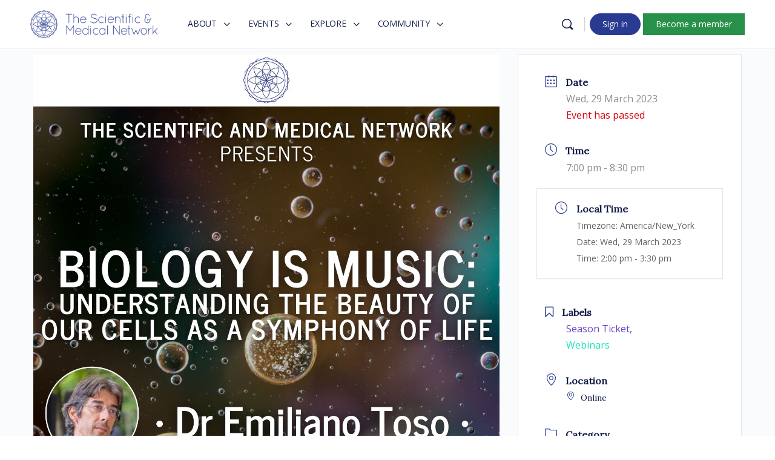

--- FILE ---
content_type: text/css; charset=utf-8
request_url: https://scientificandmedical.net/wp-content/plugins/wpforms/assets/css/integrations/square/divi/wpforms-square.min.css?ver=1.9.8.7
body_size: 229
content:
.et-db #et-boc .et-l .et_pb_module div.wpforms-container-full .wpforms-form .sq-card-iframe-container{position:relative;width:100%;overflow:hidden}.et-db #et-boc .et-l .et_pb_module div.wpforms-container-full .wpforms-form .sq-card-iframe-container::before{border-width:1px;border-radius:2px}.et-db #et-boc .et-l .et_pb_module div.wpforms-container-full .wpforms-form .sq-card-wrapper{min-width:auto}.et-db #et-boc .et-l .et_pb_module div.wpforms-container-full .wpforms-form .sq-card-wrapper.sq-focus .sq-card-iframe-container::before{border-color:#999}.et-db #et-boc .et-l .et_pb_module div.wpforms-container-full .wpforms-form .sq-card-wrapper.sq-error .sq-card-iframe-container::before{border-color:#cc0000}.et-db #et-boc .et-l .et_pb_module div.wpforms-container-full .wpforms-form .sq-card-component{position:relative;height:inherit;width:100%;border:1px solid #ccc;background-color:#fff;border-radius:2px}.et-db #et-boc .et-l .et_pb_module div.wpforms-container-full .wpforms-form .wpforms-field-square-consent{border-left:3px solid;padding-left:15px;font-size:0.75em;color:#666}.et-db #et-boc .et-l .et_pb_module div.wpforms-container-full .wpforms-form .wpforms-field-square .wpforms-field-row.wpforms-field-small .wpforms-field-square-cardname{width:100%}.et-db #et-boc .et-l .et_pb_module div.wpforms-container-full .wpforms-form .wpforms-field-layout .wpforms-layout-column .wpforms-field-row.wpforms-field-small .wpforms-field-square-cardname{min-width:100%}.et-db #et-boc .et-l .et_pb_module div.wpforms-container-full.wpforms-render-modern .wpforms-form .sq-card-wrapper .sq-card-iframe-container{border-radius:var(--wpforms-field-border-radius);border:var(--wpforms-field-border-size, 1px) var(--wpforms-field-border-style, solid) var(--wpforms-field-border-color);border-color:var(--wpforms-field-border-color);background-color:var(--wpforms-field-background-color)}.et-db #et-boc .et-l .et_pb_module div.wpforms-container-full.wpforms-render-modern .wpforms-form .sq-card-wrapper .sq-card-iframe-container::before{border-color:transparent;border-radius:var(--wpforms-field-border-radius)}.et-db #et-boc .et-l .et_pb_module div.wpforms-container-full.wpforms-render-modern .wpforms-form .sq-card-wrapper .sq-card-iframe-container iframe{border:none !important;border-radius:var(--wpforms-field-border-radius);background:transparent}.et-db #et-boc .et-l .et_pb_module div.wpforms-container-full.wpforms-render-modern .wpforms-form .sq-card-wrapper.sq-focus .sq-card-iframe-container{border-width:var(--wpforms-field-border-size, 0);border-style:solid;border-color:var(--wpforms-button-background-color);box-shadow:0 0 0 1px var(--wpforms-button-background-color),0px 1px 2px rgba(0,0,0,0.15);outline:none;border-color:var(--wpforms-button-background-color) !important}.et-db #et-boc .et-l .et_pb_module div.wpforms-container-full.wpforms-render-modern .wpforms-form .sq-card-wrapper.sq-focus .sq-card-iframe-container::before{border:none}.et-db #et-boc .et-l .et_pb_module div.wpforms-container-full.wpforms-render-modern .wpforms-form .sq-card-wrapper.sq-error .sq-card-iframe-container{border-width:var(--wpforms-field-border-size);border-style:solid;border-color:var(--wpforms-label-error-color);border-color:var(--wpforms-label-error-color) !important}.et-db #et-boc .et-l .et_pb_module div.wpforms-container-full.wpforms-render-modern .wpforms-form .sq-card-wrapper.sq-error:hover .sq-card-iframe-container{border-width:var(--wpforms-field-border-size);border-style:solid;border-color:var(--wpforms-label-error-color);box-shadow:0 0 2px 0 var(--wpforms-label-error-color);border-color:var(--wpforms-label-error-color) !important}.et-db #et-boc .et-l .et_pb_module div.wpforms-container-full.wpforms-render-modern .wpforms-form .sq-card-wrapper.sq-error.sq-focus .sq-card-iframe-container{border-width:var(--wpforms-field-border-size);border-style:solid;border-color:var(--wpforms-label-error-color);box-shadow:0 0 0 1px var(--wpforms-label-error-color);border-color:var(--wpforms-label-error-color) !important}.et-db #et-boc .et-l .et_pb_module div.wpforms-container-full.wpforms-render-modern .wpforms-form .wpforms-field-square .wpforms-field-sublabel+.wpforms-error{margin-top:calc( 1.5 * var( --wpforms-field-size-sublabel-spacing ))}.et-db #et-boc .et-l .et_pb_module .wpforms-field-square .sq-card-message{display:none}.et-db #et-boc .et-l .et_pb_module #wpforms-conversational-form-page .sq-card-iframe-container,.et-db #et-boc .et-l .et_pb_module #wpforms-conversational-form-page .sq-card-component{background-color:transparent;border:none}.et-db #et-boc .et-l .et_pb_module #sq-nudata-modal{display:block !important;position:fixed !important;left:0 !important;top:0 !important}@media only screen and (max-width: 600px){.et-db #et-boc .et-l .et_pb_module div.wpforms-container-full.wpforms-render-modern .wpforms-form .sq-card-wrapper{max-width:calc( 100% - 2px)}}


--- FILE ---
content_type: text/css; charset=utf-8
request_url: https://scientificandmedical.net/wp-content/themes/smn/assets/css/custom.min.css?ver=0.17.0
body_size: 1004
content:
body :not(.et_divi_builder) h1.entry-title{text-align:center;font-weight:700}.mepr-upgrade-sub-text,b,strong{font-weight:700}.site-header #primary-navbar .primary-menu .menu-item>.ab-submenu .bb-sub-menu .menu-item a,.site-header .sub-menu a{white-space:normal}div.wpforms-container-full .wpforms-form .wpforms-field-payment-coupon-button{margin:15px 15px 0!important;padding:13px 20px!important}div.wpforms-container-full .wpforms-form .wpforms-field-payment-coupon-applied-item .wpforms-field-payment-coupon-applied-item-remove path{fill:var(--wpforms-label-error-color, #900)!important}div.wpforms-container-full .wpforms-form .wpforms-field-payment-coupon-applied-item .wpforms-field-payment-coupon-applied-item-remove svg{margin:0!important}div.wpforms-container-full .wpforms-form .wpforms-field-payment-coupon-applied-item .wpforms-field-payment-coupon-applied-item-remove{padding:0!important;margin:0 5px 0 0!important;background:unset!important}div.wpforms-container-full .wpforms-form ul.wpforms-icon-choices.wpforms-icon-choices-default .wpforms-selected .wpforms-icon-choices-icon,div.wpforms-container-full .wpforms-form ul.wpforms-icon-choices.wpforms-icon-choices-modern li.wpforms-selected label{box-shadow:0 0 0 3px var(--wpforms-icon-choices-color)!important}.wpforms-form .wpforms-submit-container button[type=submit].wpforms-submit.wpforms-hidden{display:none!important}.project_category-paradigm-explorer .entry-img{display:none}.sticky-header #comments:before{margin-top:unset}.mp_wrapper .mp-form-row label{display:inline-block!important}.vimeotheque-player .fluid-width-video-wrapper{margin:0}.button.small.sign-up{background-color:#289149;border-color:#289149;border-radius:0}.button.small.sign-up:hover{background-color:#296f3f;border-color:#296f3f}#content .mepr-price-menu .mepr-price-box{min-width:30%}.site .bp-feedback.bp-sitewide-notice{background:#ff6}.et-db #et-boc .et-l .et_pb_module a,.et-db #et-boc .et-l .et_pb_pricing li a{color:var(--bb-primary-color)}.et-db #et-boc .et-l .et_pb_module a:not(.wc-forward,.et_pb_button){font-weight:700}.single-vimeo-video .entry-img{display:none}.mp_wrapper.mp_login_form #wp-submit:hover{background:var(--bb-primary-button-background-hover)}.mp_login_form{position:relative}.mec-wrap button.button.mp-hide-pw{position:absolute!important;margin:0!important;padding:10px!important;background:0 0!important}.single-vimeo-video .vimeotheque-player{margin-bottom:1.6875rem}.mec-slider-t1 article .mec-slider-t1-img{background-size:contain!important}.single-mec-events .mec-speakers-details ul li{display:inline-block;padding:0!important;margin:10px 0!important;width:100%}.mec-speaker-avatar,.mec-speaker-avatar a{display:inline-block;width:100%}.comment-form input[type=checkbox]~label{display:inline-block}.mepr-login-form-wrap,.mepr-unauthorized-message{margin:auto;max-width:320px}.mp-membership.mepr-login-page .mp_wrapper{max-width:unset;padding:unset}.subscriptions-list .mepr-account-product{font-size:1.5em;font-weight:700;padding:10px;margin:0 0 10px}.subscriptions-list .mepr-account-active,.subscriptions-list .mepr-account-terms{margin:0 0 10px}.subscriptions-list .mepr-account-active span{border-radius:6px;padding:5px 10px;display:inline-block}.subscriptions-list .mepr-account-active .mepr-active{color:#fff;background-color:var(--bb-success-color)}.subscriptions-list .mepr-account-active .mepr-inactive{color:var(--bb-danger-color);box-shadow:0 0 0 1px var(--bb-danger-color)}.subscriptions-list .mepr-account-cc-exp,.subscriptions-list .mepr-account-created-at,.subscriptions-list .mepr-account-expires-at,.subscriptions-list .mepr-account-rebill,.subscriptions-list .mepr-account-subscr-id,.subscriptions-list .mepr-account-terms{font-size:.75em;font-weight:inherit;font-style:inherit}.subscriptions-list .mepr-account-cc-exp.mepr-inactive{font-weight:700}.subscriptions-list .mepr-account-actions{margin:20px 20px 0;display:flex;flex-direction:column}.subscriptions-list .mepr-account-row-action{flex:1;margin:5px}.subscriptions-list .mepr-account-row-action.mepr-account-cancel{background-color:var(--bb-danger-color)!important;border-color:var(--bb-danger-color)!important}.bp-search-results-wrapper .bp-navs .cpt-project a::before{content:"\eda9"}.bp-search-results-wrapper .bp-navs .cpt-rcno_review a::before{content:"\edc3"}.bp-search-results-wrapper .bp-navs .cpt-mec-events a::before{content:"\e803"}.bp-search-results-wrapper .bp-navs .cpt-emd_video a::before{content:"\edfc"}.bp-search-results-wrapper .bp-navs .cpt-vimeo-video a::before{content:"\edf5"}li:not(.widget) .rcno-search-form{width:50%}:not(.widget) .rcno-search-form span{width:30%;display:inline-block}:not(.widget) .rcno-search-form input,:not(.widget) .rcno-search-form select{width:70%}.widget .rcno-search-form input,.widget .rcno-search-form label,.widget .rcno-search-form select{width:100%}.rcno-search-form{margin:0}.rcno-search-form div{margin-bottom:10px}@media screen and (min-width:32em){.buddypress-wrap .subscriptions-list.grid.bp-list>li{flex:0 0 50%;max-width:50%}}@media screen and (min-width:55em){body:not(.has-sidebar) .buddypress-wrap .subscriptions-list.grid.bp-list>li{-webkit-box-flex:0;-ms-flex:0 0 50%;flex:0 0 50%;max-width:50%}}@media screen and (min-width:75em){body:not(.has-sidebar) .buddypress-wrap .subscriptions-list.grid.bp-list>li{-webkit-box-flex:0;-ms-flex:0 0 33.333%;flex:0 0 33.333%;max-width:33.333%}.buddypress-wrap .subscriptions-list.grid.bp-list>li{flex:0 0 50%;max-width:50%}}

--- FILE ---
content_type: text/javascript
request_url: https://scientificandmedical.net/wp-content/plugins/buddyboss-platform/bp-core/js/widget-members.min.js?ver=2.7.20
body_size: 363
content:
function member_widget_click_handler(){jQuery(".widget div#members-list-options a").on("click",function(){var t=this;return jQuery(t).addClass("loading"),jQuery(".widget div#members-list-options a").removeClass("selected"),jQuery(this).addClass("selected"),jQuery.post(ajaxurl,{action:"widget_members",cookie:encodeURIComponent(document.cookie),_wpnonce:jQuery("input#_wpnonce-members").val(),"max-members":jQuery("input#members_widget_max").val(),filter:jQuery(this).attr("id")},function(e){jQuery(t).removeClass("loading"),member_widget_response(e)}),!1})}function member_widget_response(e){var t=jQuery.parseJSON(e);1===t.success?(jQuery(".widget ul#members-list").fadeOut(200,function(){jQuery(".widget ul#members-list").html(t.data),jQuery(".widget ul#members-list").fadeIn(200)}),!0===t.show_more?jQuery(".more-block").removeClass("bp-hide"):jQuery(".more-block").addClass("bp-hide")):jQuery(".widget ul#members-list").fadeOut(200,function(){var e="<p>"+t.data+"</p>";jQuery(".widget ul#members-list").html(e),jQuery(".widget ul#members-list").fadeIn(200)})}function member_widget_online_click_handler(){jQuery(".widget div#who-online-members-list-options a").on("click",function(){jQuery(this).addClass("loading"),jQuery(".widget div#who-online-members-list-options a").removeClass("selected"),jQuery(this).addClass("selected");var e=jQuery(this).attr("data-content");return jQuery(".widget_bp_core_whos_online_widget .widget-content").hide(),jQuery(".widget_bp_core_whos_online_widget #"+e).show(),jQuery(this).removeClass("loading"),!1})}jQuery(document).ready(function(){member_widget_click_handler(),member_widget_online_click_handler(),"undefined"!=typeof wp&&wp.customize&&wp.customize.selectiveRefresh&&wp.customize.selectiveRefresh.bind("partial-content-rendered",function(){member_widget_click_handler(),member_widget_online_click_handler()}),"undefined"!=typeof wp&&void 0!==wp.heartbeat&&(jQuery(document).on("heartbeat-send",function(e,t){jQuery("#boss_whos_online_widget_heartbeat").length&&(t.boss_whos_online_widget=jQuery("#boss_whos_online_widget_heartbeat").data("max")),jQuery("#boss_recently_active_widget_heartbeat").length&&(t.boss_recently_active_widget=jQuery("#boss_recently_active_widget_heartbeat").data("max")),jQuery("#recently-active-members").length&&(t.buddyboss_members_widget_active=jQuery("#recently-active-members").data("max")),jQuery(".bs-heartbeat-reload").removeClass("hide")}),jQuery(document).on("heartbeat-tick",function(e,t){jQuery("#boss_whos_online_widget_total_heartbeat").length&&jQuery("#boss_whos_online_widget_total_heartbeat").html(t.boss_whos_online_widget_total),jQuery("#boss_whos_online_widget_heartbeat").length&&jQuery("#boss_whos_online_widget_heartbeat").html(t.boss_whos_online_widget),jQuery("#boss_whos_online_widget_connections").length&&jQuery("#boss_whos_online_widget_connections").html(t.boss_whos_online_widget_connection),jQuery("#who-online-members-list-options #online-members").length&&jQuery("#who-online-members-list-options #online-members .widget-num-count").html(t.boss_whos_online_widget_total),jQuery("#who-online-members-list-options #connection-members").length&&jQuery("#who-online-members-list-options #connection-members .widget-num-count").html(t.boss_whos_online_widget_total_connection),jQuery("#boss_recently_active_widget_heartbeat").length&&jQuery("#boss_recently_active_widget_heartbeat").html(t.boss_recently_active_widget),jQuery("#members-list").length&&jQuery("#recently-active-members").length&&jQuery("#recently-active-members").hasClass("selected")&&jQuery(".widget_bp_core_members_widget").find("#members-list").html(t.buddyboss_members_widget_active),jQuery(".bs-heartbeat-reload").addClass("hide")})),jQuery("#boss_whos_online_widget_connections").length&&(jQuery("#boss_whos_online_widget_connections").hide(),jQuery("#online-members").addClass("selected"))});

--- FILE ---
content_type: text/javascript
request_url: https://scientificandmedical.net/wp-content/plugins/smn/assets/js/clipboard.js?ver=0.27.0
body_size: -108
content:
jQuery( $ => {
	$( '[data-clipboard-text]' ).on( 'click', e => {
		e.preventDefault();
	} );

	let copyClipboard = new ClipboardJS( '[data-clipboard-text]' ),
		copySuccessTimeout;

	copyClipboard.on( 'success', function ( event ) {
		let triggerElement = $( event.trigger ),
			successElement = $( '.success', triggerElement.closest( '.copy-to-clipboard-container' ) );

		// Clear the selection and move focus back to the trigger.
		event.clearSelection();
		// Handle ClipboardJS focus bug, see https://github.com/zenorocha/clipboard.js/issues/680.
		triggerElement.trigger( 'focus' );

		// Show success visual feedback.
		clearTimeout( copySuccessTimeout );
		successElement.removeClass( 'hidden' );

		// Hide success visual feedback after 3 seconds since last success and unfocus the trigger.
		copySuccessTimeout = setTimeout( function () {
			successElement.addClass( 'hidden' );
		}, 3000 );
	} );
} );
